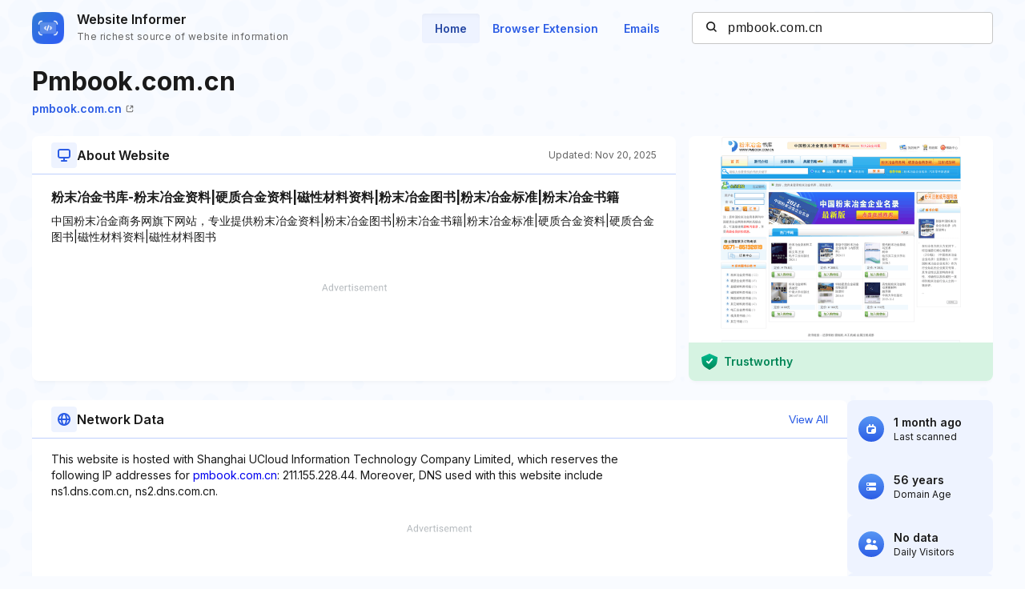

--- FILE ---
content_type: text/html; charset=utf-8
request_url: https://www.google.com/recaptcha/api2/aframe
body_size: 267
content:
<!DOCTYPE HTML><html><head><meta http-equiv="content-type" content="text/html; charset=UTF-8"></head><body><script nonce="ad3zDmtp5XRgDwxqC8jnlQ">/** Anti-fraud and anti-abuse applications only. See google.com/recaptcha */ try{var clients={'sodar':'https://pagead2.googlesyndication.com/pagead/sodar?'};window.addEventListener("message",function(a){try{if(a.source===window.parent){var b=JSON.parse(a.data);var c=clients[b['id']];if(c){var d=document.createElement('img');d.src=c+b['params']+'&rc='+(localStorage.getItem("rc::a")?sessionStorage.getItem("rc::b"):"");window.document.body.appendChild(d);sessionStorage.setItem("rc::e",parseInt(sessionStorage.getItem("rc::e")||0)+1);localStorage.setItem("rc::h",'1768796042802');}}}catch(b){}});window.parent.postMessage("_grecaptcha_ready", "*");}catch(b){}</script></body></html>